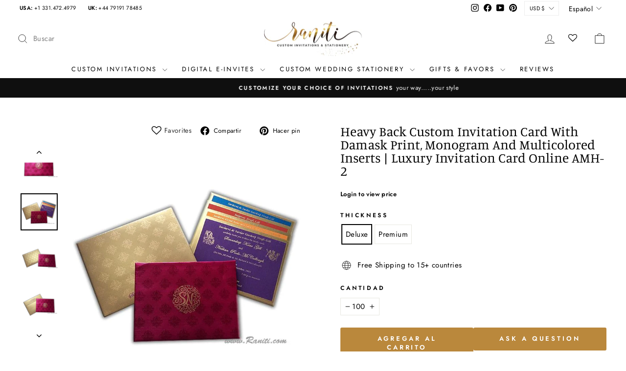

--- FILE ---
content_type: text/html; charset=utf-8
request_url: https://www.google.com/recaptcha/api2/anchor?ar=1&k=6Lc87w4rAAAAAG6XeS40IG9kwYFLjXvPmNdxPmZo&co=aHR0cHM6Ly9yYW5pdGkuY29tOjQ0Mw..&hl=en&v=N67nZn4AqZkNcbeMu4prBgzg&size=normal&anchor-ms=20000&execute-ms=30000&cb=ebfjgvralq29
body_size: 49247
content:
<!DOCTYPE HTML><html dir="ltr" lang="en"><head><meta http-equiv="Content-Type" content="text/html; charset=UTF-8">
<meta http-equiv="X-UA-Compatible" content="IE=edge">
<title>reCAPTCHA</title>
<style type="text/css">
/* cyrillic-ext */
@font-face {
  font-family: 'Roboto';
  font-style: normal;
  font-weight: 400;
  font-stretch: 100%;
  src: url(//fonts.gstatic.com/s/roboto/v48/KFO7CnqEu92Fr1ME7kSn66aGLdTylUAMa3GUBHMdazTgWw.woff2) format('woff2');
  unicode-range: U+0460-052F, U+1C80-1C8A, U+20B4, U+2DE0-2DFF, U+A640-A69F, U+FE2E-FE2F;
}
/* cyrillic */
@font-face {
  font-family: 'Roboto';
  font-style: normal;
  font-weight: 400;
  font-stretch: 100%;
  src: url(//fonts.gstatic.com/s/roboto/v48/KFO7CnqEu92Fr1ME7kSn66aGLdTylUAMa3iUBHMdazTgWw.woff2) format('woff2');
  unicode-range: U+0301, U+0400-045F, U+0490-0491, U+04B0-04B1, U+2116;
}
/* greek-ext */
@font-face {
  font-family: 'Roboto';
  font-style: normal;
  font-weight: 400;
  font-stretch: 100%;
  src: url(//fonts.gstatic.com/s/roboto/v48/KFO7CnqEu92Fr1ME7kSn66aGLdTylUAMa3CUBHMdazTgWw.woff2) format('woff2');
  unicode-range: U+1F00-1FFF;
}
/* greek */
@font-face {
  font-family: 'Roboto';
  font-style: normal;
  font-weight: 400;
  font-stretch: 100%;
  src: url(//fonts.gstatic.com/s/roboto/v48/KFO7CnqEu92Fr1ME7kSn66aGLdTylUAMa3-UBHMdazTgWw.woff2) format('woff2');
  unicode-range: U+0370-0377, U+037A-037F, U+0384-038A, U+038C, U+038E-03A1, U+03A3-03FF;
}
/* math */
@font-face {
  font-family: 'Roboto';
  font-style: normal;
  font-weight: 400;
  font-stretch: 100%;
  src: url(//fonts.gstatic.com/s/roboto/v48/KFO7CnqEu92Fr1ME7kSn66aGLdTylUAMawCUBHMdazTgWw.woff2) format('woff2');
  unicode-range: U+0302-0303, U+0305, U+0307-0308, U+0310, U+0312, U+0315, U+031A, U+0326-0327, U+032C, U+032F-0330, U+0332-0333, U+0338, U+033A, U+0346, U+034D, U+0391-03A1, U+03A3-03A9, U+03B1-03C9, U+03D1, U+03D5-03D6, U+03F0-03F1, U+03F4-03F5, U+2016-2017, U+2034-2038, U+203C, U+2040, U+2043, U+2047, U+2050, U+2057, U+205F, U+2070-2071, U+2074-208E, U+2090-209C, U+20D0-20DC, U+20E1, U+20E5-20EF, U+2100-2112, U+2114-2115, U+2117-2121, U+2123-214F, U+2190, U+2192, U+2194-21AE, U+21B0-21E5, U+21F1-21F2, U+21F4-2211, U+2213-2214, U+2216-22FF, U+2308-230B, U+2310, U+2319, U+231C-2321, U+2336-237A, U+237C, U+2395, U+239B-23B7, U+23D0, U+23DC-23E1, U+2474-2475, U+25AF, U+25B3, U+25B7, U+25BD, U+25C1, U+25CA, U+25CC, U+25FB, U+266D-266F, U+27C0-27FF, U+2900-2AFF, U+2B0E-2B11, U+2B30-2B4C, U+2BFE, U+3030, U+FF5B, U+FF5D, U+1D400-1D7FF, U+1EE00-1EEFF;
}
/* symbols */
@font-face {
  font-family: 'Roboto';
  font-style: normal;
  font-weight: 400;
  font-stretch: 100%;
  src: url(//fonts.gstatic.com/s/roboto/v48/KFO7CnqEu92Fr1ME7kSn66aGLdTylUAMaxKUBHMdazTgWw.woff2) format('woff2');
  unicode-range: U+0001-000C, U+000E-001F, U+007F-009F, U+20DD-20E0, U+20E2-20E4, U+2150-218F, U+2190, U+2192, U+2194-2199, U+21AF, U+21E6-21F0, U+21F3, U+2218-2219, U+2299, U+22C4-22C6, U+2300-243F, U+2440-244A, U+2460-24FF, U+25A0-27BF, U+2800-28FF, U+2921-2922, U+2981, U+29BF, U+29EB, U+2B00-2BFF, U+4DC0-4DFF, U+FFF9-FFFB, U+10140-1018E, U+10190-1019C, U+101A0, U+101D0-101FD, U+102E0-102FB, U+10E60-10E7E, U+1D2C0-1D2D3, U+1D2E0-1D37F, U+1F000-1F0FF, U+1F100-1F1AD, U+1F1E6-1F1FF, U+1F30D-1F30F, U+1F315, U+1F31C, U+1F31E, U+1F320-1F32C, U+1F336, U+1F378, U+1F37D, U+1F382, U+1F393-1F39F, U+1F3A7-1F3A8, U+1F3AC-1F3AF, U+1F3C2, U+1F3C4-1F3C6, U+1F3CA-1F3CE, U+1F3D4-1F3E0, U+1F3ED, U+1F3F1-1F3F3, U+1F3F5-1F3F7, U+1F408, U+1F415, U+1F41F, U+1F426, U+1F43F, U+1F441-1F442, U+1F444, U+1F446-1F449, U+1F44C-1F44E, U+1F453, U+1F46A, U+1F47D, U+1F4A3, U+1F4B0, U+1F4B3, U+1F4B9, U+1F4BB, U+1F4BF, U+1F4C8-1F4CB, U+1F4D6, U+1F4DA, U+1F4DF, U+1F4E3-1F4E6, U+1F4EA-1F4ED, U+1F4F7, U+1F4F9-1F4FB, U+1F4FD-1F4FE, U+1F503, U+1F507-1F50B, U+1F50D, U+1F512-1F513, U+1F53E-1F54A, U+1F54F-1F5FA, U+1F610, U+1F650-1F67F, U+1F687, U+1F68D, U+1F691, U+1F694, U+1F698, U+1F6AD, U+1F6B2, U+1F6B9-1F6BA, U+1F6BC, U+1F6C6-1F6CF, U+1F6D3-1F6D7, U+1F6E0-1F6EA, U+1F6F0-1F6F3, U+1F6F7-1F6FC, U+1F700-1F7FF, U+1F800-1F80B, U+1F810-1F847, U+1F850-1F859, U+1F860-1F887, U+1F890-1F8AD, U+1F8B0-1F8BB, U+1F8C0-1F8C1, U+1F900-1F90B, U+1F93B, U+1F946, U+1F984, U+1F996, U+1F9E9, U+1FA00-1FA6F, U+1FA70-1FA7C, U+1FA80-1FA89, U+1FA8F-1FAC6, U+1FACE-1FADC, U+1FADF-1FAE9, U+1FAF0-1FAF8, U+1FB00-1FBFF;
}
/* vietnamese */
@font-face {
  font-family: 'Roboto';
  font-style: normal;
  font-weight: 400;
  font-stretch: 100%;
  src: url(//fonts.gstatic.com/s/roboto/v48/KFO7CnqEu92Fr1ME7kSn66aGLdTylUAMa3OUBHMdazTgWw.woff2) format('woff2');
  unicode-range: U+0102-0103, U+0110-0111, U+0128-0129, U+0168-0169, U+01A0-01A1, U+01AF-01B0, U+0300-0301, U+0303-0304, U+0308-0309, U+0323, U+0329, U+1EA0-1EF9, U+20AB;
}
/* latin-ext */
@font-face {
  font-family: 'Roboto';
  font-style: normal;
  font-weight: 400;
  font-stretch: 100%;
  src: url(//fonts.gstatic.com/s/roboto/v48/KFO7CnqEu92Fr1ME7kSn66aGLdTylUAMa3KUBHMdazTgWw.woff2) format('woff2');
  unicode-range: U+0100-02BA, U+02BD-02C5, U+02C7-02CC, U+02CE-02D7, U+02DD-02FF, U+0304, U+0308, U+0329, U+1D00-1DBF, U+1E00-1E9F, U+1EF2-1EFF, U+2020, U+20A0-20AB, U+20AD-20C0, U+2113, U+2C60-2C7F, U+A720-A7FF;
}
/* latin */
@font-face {
  font-family: 'Roboto';
  font-style: normal;
  font-weight: 400;
  font-stretch: 100%;
  src: url(//fonts.gstatic.com/s/roboto/v48/KFO7CnqEu92Fr1ME7kSn66aGLdTylUAMa3yUBHMdazQ.woff2) format('woff2');
  unicode-range: U+0000-00FF, U+0131, U+0152-0153, U+02BB-02BC, U+02C6, U+02DA, U+02DC, U+0304, U+0308, U+0329, U+2000-206F, U+20AC, U+2122, U+2191, U+2193, U+2212, U+2215, U+FEFF, U+FFFD;
}
/* cyrillic-ext */
@font-face {
  font-family: 'Roboto';
  font-style: normal;
  font-weight: 500;
  font-stretch: 100%;
  src: url(//fonts.gstatic.com/s/roboto/v48/KFO7CnqEu92Fr1ME7kSn66aGLdTylUAMa3GUBHMdazTgWw.woff2) format('woff2');
  unicode-range: U+0460-052F, U+1C80-1C8A, U+20B4, U+2DE0-2DFF, U+A640-A69F, U+FE2E-FE2F;
}
/* cyrillic */
@font-face {
  font-family: 'Roboto';
  font-style: normal;
  font-weight: 500;
  font-stretch: 100%;
  src: url(//fonts.gstatic.com/s/roboto/v48/KFO7CnqEu92Fr1ME7kSn66aGLdTylUAMa3iUBHMdazTgWw.woff2) format('woff2');
  unicode-range: U+0301, U+0400-045F, U+0490-0491, U+04B0-04B1, U+2116;
}
/* greek-ext */
@font-face {
  font-family: 'Roboto';
  font-style: normal;
  font-weight: 500;
  font-stretch: 100%;
  src: url(//fonts.gstatic.com/s/roboto/v48/KFO7CnqEu92Fr1ME7kSn66aGLdTylUAMa3CUBHMdazTgWw.woff2) format('woff2');
  unicode-range: U+1F00-1FFF;
}
/* greek */
@font-face {
  font-family: 'Roboto';
  font-style: normal;
  font-weight: 500;
  font-stretch: 100%;
  src: url(//fonts.gstatic.com/s/roboto/v48/KFO7CnqEu92Fr1ME7kSn66aGLdTylUAMa3-UBHMdazTgWw.woff2) format('woff2');
  unicode-range: U+0370-0377, U+037A-037F, U+0384-038A, U+038C, U+038E-03A1, U+03A3-03FF;
}
/* math */
@font-face {
  font-family: 'Roboto';
  font-style: normal;
  font-weight: 500;
  font-stretch: 100%;
  src: url(//fonts.gstatic.com/s/roboto/v48/KFO7CnqEu92Fr1ME7kSn66aGLdTylUAMawCUBHMdazTgWw.woff2) format('woff2');
  unicode-range: U+0302-0303, U+0305, U+0307-0308, U+0310, U+0312, U+0315, U+031A, U+0326-0327, U+032C, U+032F-0330, U+0332-0333, U+0338, U+033A, U+0346, U+034D, U+0391-03A1, U+03A3-03A9, U+03B1-03C9, U+03D1, U+03D5-03D6, U+03F0-03F1, U+03F4-03F5, U+2016-2017, U+2034-2038, U+203C, U+2040, U+2043, U+2047, U+2050, U+2057, U+205F, U+2070-2071, U+2074-208E, U+2090-209C, U+20D0-20DC, U+20E1, U+20E5-20EF, U+2100-2112, U+2114-2115, U+2117-2121, U+2123-214F, U+2190, U+2192, U+2194-21AE, U+21B0-21E5, U+21F1-21F2, U+21F4-2211, U+2213-2214, U+2216-22FF, U+2308-230B, U+2310, U+2319, U+231C-2321, U+2336-237A, U+237C, U+2395, U+239B-23B7, U+23D0, U+23DC-23E1, U+2474-2475, U+25AF, U+25B3, U+25B7, U+25BD, U+25C1, U+25CA, U+25CC, U+25FB, U+266D-266F, U+27C0-27FF, U+2900-2AFF, U+2B0E-2B11, U+2B30-2B4C, U+2BFE, U+3030, U+FF5B, U+FF5D, U+1D400-1D7FF, U+1EE00-1EEFF;
}
/* symbols */
@font-face {
  font-family: 'Roboto';
  font-style: normal;
  font-weight: 500;
  font-stretch: 100%;
  src: url(//fonts.gstatic.com/s/roboto/v48/KFO7CnqEu92Fr1ME7kSn66aGLdTylUAMaxKUBHMdazTgWw.woff2) format('woff2');
  unicode-range: U+0001-000C, U+000E-001F, U+007F-009F, U+20DD-20E0, U+20E2-20E4, U+2150-218F, U+2190, U+2192, U+2194-2199, U+21AF, U+21E6-21F0, U+21F3, U+2218-2219, U+2299, U+22C4-22C6, U+2300-243F, U+2440-244A, U+2460-24FF, U+25A0-27BF, U+2800-28FF, U+2921-2922, U+2981, U+29BF, U+29EB, U+2B00-2BFF, U+4DC0-4DFF, U+FFF9-FFFB, U+10140-1018E, U+10190-1019C, U+101A0, U+101D0-101FD, U+102E0-102FB, U+10E60-10E7E, U+1D2C0-1D2D3, U+1D2E0-1D37F, U+1F000-1F0FF, U+1F100-1F1AD, U+1F1E6-1F1FF, U+1F30D-1F30F, U+1F315, U+1F31C, U+1F31E, U+1F320-1F32C, U+1F336, U+1F378, U+1F37D, U+1F382, U+1F393-1F39F, U+1F3A7-1F3A8, U+1F3AC-1F3AF, U+1F3C2, U+1F3C4-1F3C6, U+1F3CA-1F3CE, U+1F3D4-1F3E0, U+1F3ED, U+1F3F1-1F3F3, U+1F3F5-1F3F7, U+1F408, U+1F415, U+1F41F, U+1F426, U+1F43F, U+1F441-1F442, U+1F444, U+1F446-1F449, U+1F44C-1F44E, U+1F453, U+1F46A, U+1F47D, U+1F4A3, U+1F4B0, U+1F4B3, U+1F4B9, U+1F4BB, U+1F4BF, U+1F4C8-1F4CB, U+1F4D6, U+1F4DA, U+1F4DF, U+1F4E3-1F4E6, U+1F4EA-1F4ED, U+1F4F7, U+1F4F9-1F4FB, U+1F4FD-1F4FE, U+1F503, U+1F507-1F50B, U+1F50D, U+1F512-1F513, U+1F53E-1F54A, U+1F54F-1F5FA, U+1F610, U+1F650-1F67F, U+1F687, U+1F68D, U+1F691, U+1F694, U+1F698, U+1F6AD, U+1F6B2, U+1F6B9-1F6BA, U+1F6BC, U+1F6C6-1F6CF, U+1F6D3-1F6D7, U+1F6E0-1F6EA, U+1F6F0-1F6F3, U+1F6F7-1F6FC, U+1F700-1F7FF, U+1F800-1F80B, U+1F810-1F847, U+1F850-1F859, U+1F860-1F887, U+1F890-1F8AD, U+1F8B0-1F8BB, U+1F8C0-1F8C1, U+1F900-1F90B, U+1F93B, U+1F946, U+1F984, U+1F996, U+1F9E9, U+1FA00-1FA6F, U+1FA70-1FA7C, U+1FA80-1FA89, U+1FA8F-1FAC6, U+1FACE-1FADC, U+1FADF-1FAE9, U+1FAF0-1FAF8, U+1FB00-1FBFF;
}
/* vietnamese */
@font-face {
  font-family: 'Roboto';
  font-style: normal;
  font-weight: 500;
  font-stretch: 100%;
  src: url(//fonts.gstatic.com/s/roboto/v48/KFO7CnqEu92Fr1ME7kSn66aGLdTylUAMa3OUBHMdazTgWw.woff2) format('woff2');
  unicode-range: U+0102-0103, U+0110-0111, U+0128-0129, U+0168-0169, U+01A0-01A1, U+01AF-01B0, U+0300-0301, U+0303-0304, U+0308-0309, U+0323, U+0329, U+1EA0-1EF9, U+20AB;
}
/* latin-ext */
@font-face {
  font-family: 'Roboto';
  font-style: normal;
  font-weight: 500;
  font-stretch: 100%;
  src: url(//fonts.gstatic.com/s/roboto/v48/KFO7CnqEu92Fr1ME7kSn66aGLdTylUAMa3KUBHMdazTgWw.woff2) format('woff2');
  unicode-range: U+0100-02BA, U+02BD-02C5, U+02C7-02CC, U+02CE-02D7, U+02DD-02FF, U+0304, U+0308, U+0329, U+1D00-1DBF, U+1E00-1E9F, U+1EF2-1EFF, U+2020, U+20A0-20AB, U+20AD-20C0, U+2113, U+2C60-2C7F, U+A720-A7FF;
}
/* latin */
@font-face {
  font-family: 'Roboto';
  font-style: normal;
  font-weight: 500;
  font-stretch: 100%;
  src: url(//fonts.gstatic.com/s/roboto/v48/KFO7CnqEu92Fr1ME7kSn66aGLdTylUAMa3yUBHMdazQ.woff2) format('woff2');
  unicode-range: U+0000-00FF, U+0131, U+0152-0153, U+02BB-02BC, U+02C6, U+02DA, U+02DC, U+0304, U+0308, U+0329, U+2000-206F, U+20AC, U+2122, U+2191, U+2193, U+2212, U+2215, U+FEFF, U+FFFD;
}
/* cyrillic-ext */
@font-face {
  font-family: 'Roboto';
  font-style: normal;
  font-weight: 900;
  font-stretch: 100%;
  src: url(//fonts.gstatic.com/s/roboto/v48/KFO7CnqEu92Fr1ME7kSn66aGLdTylUAMa3GUBHMdazTgWw.woff2) format('woff2');
  unicode-range: U+0460-052F, U+1C80-1C8A, U+20B4, U+2DE0-2DFF, U+A640-A69F, U+FE2E-FE2F;
}
/* cyrillic */
@font-face {
  font-family: 'Roboto';
  font-style: normal;
  font-weight: 900;
  font-stretch: 100%;
  src: url(//fonts.gstatic.com/s/roboto/v48/KFO7CnqEu92Fr1ME7kSn66aGLdTylUAMa3iUBHMdazTgWw.woff2) format('woff2');
  unicode-range: U+0301, U+0400-045F, U+0490-0491, U+04B0-04B1, U+2116;
}
/* greek-ext */
@font-face {
  font-family: 'Roboto';
  font-style: normal;
  font-weight: 900;
  font-stretch: 100%;
  src: url(//fonts.gstatic.com/s/roboto/v48/KFO7CnqEu92Fr1ME7kSn66aGLdTylUAMa3CUBHMdazTgWw.woff2) format('woff2');
  unicode-range: U+1F00-1FFF;
}
/* greek */
@font-face {
  font-family: 'Roboto';
  font-style: normal;
  font-weight: 900;
  font-stretch: 100%;
  src: url(//fonts.gstatic.com/s/roboto/v48/KFO7CnqEu92Fr1ME7kSn66aGLdTylUAMa3-UBHMdazTgWw.woff2) format('woff2');
  unicode-range: U+0370-0377, U+037A-037F, U+0384-038A, U+038C, U+038E-03A1, U+03A3-03FF;
}
/* math */
@font-face {
  font-family: 'Roboto';
  font-style: normal;
  font-weight: 900;
  font-stretch: 100%;
  src: url(//fonts.gstatic.com/s/roboto/v48/KFO7CnqEu92Fr1ME7kSn66aGLdTylUAMawCUBHMdazTgWw.woff2) format('woff2');
  unicode-range: U+0302-0303, U+0305, U+0307-0308, U+0310, U+0312, U+0315, U+031A, U+0326-0327, U+032C, U+032F-0330, U+0332-0333, U+0338, U+033A, U+0346, U+034D, U+0391-03A1, U+03A3-03A9, U+03B1-03C9, U+03D1, U+03D5-03D6, U+03F0-03F1, U+03F4-03F5, U+2016-2017, U+2034-2038, U+203C, U+2040, U+2043, U+2047, U+2050, U+2057, U+205F, U+2070-2071, U+2074-208E, U+2090-209C, U+20D0-20DC, U+20E1, U+20E5-20EF, U+2100-2112, U+2114-2115, U+2117-2121, U+2123-214F, U+2190, U+2192, U+2194-21AE, U+21B0-21E5, U+21F1-21F2, U+21F4-2211, U+2213-2214, U+2216-22FF, U+2308-230B, U+2310, U+2319, U+231C-2321, U+2336-237A, U+237C, U+2395, U+239B-23B7, U+23D0, U+23DC-23E1, U+2474-2475, U+25AF, U+25B3, U+25B7, U+25BD, U+25C1, U+25CA, U+25CC, U+25FB, U+266D-266F, U+27C0-27FF, U+2900-2AFF, U+2B0E-2B11, U+2B30-2B4C, U+2BFE, U+3030, U+FF5B, U+FF5D, U+1D400-1D7FF, U+1EE00-1EEFF;
}
/* symbols */
@font-face {
  font-family: 'Roboto';
  font-style: normal;
  font-weight: 900;
  font-stretch: 100%;
  src: url(//fonts.gstatic.com/s/roboto/v48/KFO7CnqEu92Fr1ME7kSn66aGLdTylUAMaxKUBHMdazTgWw.woff2) format('woff2');
  unicode-range: U+0001-000C, U+000E-001F, U+007F-009F, U+20DD-20E0, U+20E2-20E4, U+2150-218F, U+2190, U+2192, U+2194-2199, U+21AF, U+21E6-21F0, U+21F3, U+2218-2219, U+2299, U+22C4-22C6, U+2300-243F, U+2440-244A, U+2460-24FF, U+25A0-27BF, U+2800-28FF, U+2921-2922, U+2981, U+29BF, U+29EB, U+2B00-2BFF, U+4DC0-4DFF, U+FFF9-FFFB, U+10140-1018E, U+10190-1019C, U+101A0, U+101D0-101FD, U+102E0-102FB, U+10E60-10E7E, U+1D2C0-1D2D3, U+1D2E0-1D37F, U+1F000-1F0FF, U+1F100-1F1AD, U+1F1E6-1F1FF, U+1F30D-1F30F, U+1F315, U+1F31C, U+1F31E, U+1F320-1F32C, U+1F336, U+1F378, U+1F37D, U+1F382, U+1F393-1F39F, U+1F3A7-1F3A8, U+1F3AC-1F3AF, U+1F3C2, U+1F3C4-1F3C6, U+1F3CA-1F3CE, U+1F3D4-1F3E0, U+1F3ED, U+1F3F1-1F3F3, U+1F3F5-1F3F7, U+1F408, U+1F415, U+1F41F, U+1F426, U+1F43F, U+1F441-1F442, U+1F444, U+1F446-1F449, U+1F44C-1F44E, U+1F453, U+1F46A, U+1F47D, U+1F4A3, U+1F4B0, U+1F4B3, U+1F4B9, U+1F4BB, U+1F4BF, U+1F4C8-1F4CB, U+1F4D6, U+1F4DA, U+1F4DF, U+1F4E3-1F4E6, U+1F4EA-1F4ED, U+1F4F7, U+1F4F9-1F4FB, U+1F4FD-1F4FE, U+1F503, U+1F507-1F50B, U+1F50D, U+1F512-1F513, U+1F53E-1F54A, U+1F54F-1F5FA, U+1F610, U+1F650-1F67F, U+1F687, U+1F68D, U+1F691, U+1F694, U+1F698, U+1F6AD, U+1F6B2, U+1F6B9-1F6BA, U+1F6BC, U+1F6C6-1F6CF, U+1F6D3-1F6D7, U+1F6E0-1F6EA, U+1F6F0-1F6F3, U+1F6F7-1F6FC, U+1F700-1F7FF, U+1F800-1F80B, U+1F810-1F847, U+1F850-1F859, U+1F860-1F887, U+1F890-1F8AD, U+1F8B0-1F8BB, U+1F8C0-1F8C1, U+1F900-1F90B, U+1F93B, U+1F946, U+1F984, U+1F996, U+1F9E9, U+1FA00-1FA6F, U+1FA70-1FA7C, U+1FA80-1FA89, U+1FA8F-1FAC6, U+1FACE-1FADC, U+1FADF-1FAE9, U+1FAF0-1FAF8, U+1FB00-1FBFF;
}
/* vietnamese */
@font-face {
  font-family: 'Roboto';
  font-style: normal;
  font-weight: 900;
  font-stretch: 100%;
  src: url(//fonts.gstatic.com/s/roboto/v48/KFO7CnqEu92Fr1ME7kSn66aGLdTylUAMa3OUBHMdazTgWw.woff2) format('woff2');
  unicode-range: U+0102-0103, U+0110-0111, U+0128-0129, U+0168-0169, U+01A0-01A1, U+01AF-01B0, U+0300-0301, U+0303-0304, U+0308-0309, U+0323, U+0329, U+1EA0-1EF9, U+20AB;
}
/* latin-ext */
@font-face {
  font-family: 'Roboto';
  font-style: normal;
  font-weight: 900;
  font-stretch: 100%;
  src: url(//fonts.gstatic.com/s/roboto/v48/KFO7CnqEu92Fr1ME7kSn66aGLdTylUAMa3KUBHMdazTgWw.woff2) format('woff2');
  unicode-range: U+0100-02BA, U+02BD-02C5, U+02C7-02CC, U+02CE-02D7, U+02DD-02FF, U+0304, U+0308, U+0329, U+1D00-1DBF, U+1E00-1E9F, U+1EF2-1EFF, U+2020, U+20A0-20AB, U+20AD-20C0, U+2113, U+2C60-2C7F, U+A720-A7FF;
}
/* latin */
@font-face {
  font-family: 'Roboto';
  font-style: normal;
  font-weight: 900;
  font-stretch: 100%;
  src: url(//fonts.gstatic.com/s/roboto/v48/KFO7CnqEu92Fr1ME7kSn66aGLdTylUAMa3yUBHMdazQ.woff2) format('woff2');
  unicode-range: U+0000-00FF, U+0131, U+0152-0153, U+02BB-02BC, U+02C6, U+02DA, U+02DC, U+0304, U+0308, U+0329, U+2000-206F, U+20AC, U+2122, U+2191, U+2193, U+2212, U+2215, U+FEFF, U+FFFD;
}

</style>
<link rel="stylesheet" type="text/css" href="https://www.gstatic.com/recaptcha/releases/N67nZn4AqZkNcbeMu4prBgzg/styles__ltr.css">
<script nonce="1kqw_dbyxu0_1aIjf6uJEQ" type="text/javascript">window['__recaptcha_api'] = 'https://www.google.com/recaptcha/api2/';</script>
<script type="text/javascript" src="https://www.gstatic.com/recaptcha/releases/N67nZn4AqZkNcbeMu4prBgzg/recaptcha__en.js" nonce="1kqw_dbyxu0_1aIjf6uJEQ">
      
    </script></head>
<body><div id="rc-anchor-alert" class="rc-anchor-alert"></div>
<input type="hidden" id="recaptcha-token" value="[base64]">
<script type="text/javascript" nonce="1kqw_dbyxu0_1aIjf6uJEQ">
      recaptcha.anchor.Main.init("[\x22ainput\x22,[\x22bgdata\x22,\x22\x22,\[base64]/[base64]/[base64]/[base64]/[base64]/UltsKytdPUU6KEU8MjA0OD9SW2wrK109RT4+NnwxOTI6KChFJjY0NTEyKT09NTUyOTYmJk0rMTxjLmxlbmd0aCYmKGMuY2hhckNvZGVBdChNKzEpJjY0NTEyKT09NTYzMjA/[base64]/[base64]/[base64]/[base64]/[base64]/[base64]/[base64]\x22,\[base64]\x22,\x22YMOcQcOYwq5ISAvDlsKNOMOMDMO/wpHDvMK1wqLDqmPCvmYFMsOWY33DtsKAwpcUwoDCpMKOwrnCtywrw5gQwofCglrDixZvBydIB8OOw4jDrsOtGcKBQcOmVMOeViJAUSRDH8K9woJrXCjDpsKKwrjCtl4lw7fConJyNMKsTAbDicKQw6zDvsO8WTxJD8KAUWvCqQM9w5LCgcKDCcOQw4zDoQ/CkAzDr1DDgh7Cu8Ozw4fDpcKuw4gtwr7Dh0TDs8KmLj5hw6MOwr/DvMO0wq3CjMOmwpVowpLDmsK/J2rCrX/Cm25oD8O9VMOwBWxeGRbDm1MTw6c9wp3DjVYCwrUxw4tqPznDrsKhwo/DmcOQQ8ObAcOKflTDvk7ClkbCisKRJF7Cp8KGHz0HwoXCs1HChcK1wpPDsyLCkiwHwpZARMOIfkkxwqY8IyrCisKhw79tw7UxYiHDumJ4wpwIwpjDtGXDnMKCw4ZdGyTDtzbCrcKYEMKXw4J2w7kVNcOXw6XCimjDpQLDocO2dMOeREXDsgcmBcORJwAmw7zCqsOxbR/DrcKew5VAXCLDocKjw6DDi8OCw5RMEmvCgRfCiMKbBiFAK8ONA8K0w4HCksKsFlkZwp0Jw7TCrMOTe8KHdsK5wqIFfBvDvWg/[base64]/DnsOsPsKhw6txQmbCrToKWMOjw4rCvMKLw4nCqsKHwq3ClMOzNhzCgsKnbcKywo/CmQZPK8Oew5rCk8KYwqXCokvCusO7DCZ0TMOYG8Kraj5iXsOIOg/CtMKfEgQiw7UfckB4wp/CicOuw5DDssOMYwtfwrIGwpwjw5TDlT8xwpANwrnCusObfsK5w4zChGvDgcOyFDUzV8K2w7nChnwySQ7Ch1TDmx5mw4zDssKOYj/Dkj06IMOcwprDvHfDjcOSwqFLwotUKB8yI1sNwpDCnsK/woR3KDPDijfDqMOCw5TDiiPDrMO+CBvDjMOzKMKbY8KqworCnybCh8KKw4/[base64]/DisKGLzYZwobDhsOywrXCgjTCusOtFyJWwplRZCM7wp7DijsNw6BgwoknZMK1RVUPwoBiHcKLw58hFMKGwqbDpcOEwogcw7XCjsOKGMKFw7TCpcOOFcOCYMK7w7Y0wp/DrBFFJWTCmQsoBETDmsK/wrnDssOowqvCrcOpwq/Cp3ROw5/DmsOUw6LCrQkdG8OuTgA+QxfDqhrDu2rCscKYV8OjNTMqLMKew69ddcKmNcKvwpIjAcKIwpjCtcO6wpV/Ay06I359wp3DshBZQcKkewrDqsONR1XDgQLCm8OvwqUEw7fDk8K7wrADasKPwr0JwovCnlXCqMOEwpE0Z8OeQyrDh8OFeQBKwqd7GW3DjcKww7nDkcOQwrANesK7JiIqw75Swrtpw5nDvHEFM8Odw4HDusO6w7/CusKbwpXDiQITwqPChcOuw7d5E8K4wotlw6LDnXrCgsOhwrXCq3dtw4xDwrvCnx3Ct8KgwpZjecO8wpjDjsOtcxrDlEYcwoTChGoAV8OuwqoJGEzDhMKAeHPCtcOkXcK6FsONPMKjJ3rCgcOAwoLCkcKXw4/CpTdzw5Nnw45JwoQUV8KLwqopOGHCu8Oaaj/CmRwjBw0wVRHDo8KJw4DCm8OXwrXCrQjDmBV5YSrCh3woNsKbw5rCjcOywpDDo8OBDMO+WnbDhMK8w5I3w49kCcO3CsOGVcO4wpxrARNsUMKaH8OMwqfChU1mG3fDtsOvETZIccKFUcOVKgl/BcKowo95w5JiEWHCmW06wpTDtRhBVAhrw5HDksKdwqsCIkDDhMORwo0HfCB7w4ckw6lfK8K1aQTCosO7wq7CvTwMJMOmwoYgwqM9dMK9MMO0woxKKHkhJMK0wrbCpgrCqSgBwqF/w7zCgMKsw5pOS23CvkNPw6Avwp/DiMKOeWg/wpfCmUUnKioiw6LDrcKgRMOdw47DjsOKwr3DncKywowVwrd/[base64]/[base64]/wqRswqgQwoDCo2jDhMO7eXvDnlcoNDPDlsO4w6vCnMOFY39dwofDtcKswo49w60/w7YEITXDrxbDgcKKw7zDlsKFw6gswqvCv1nCuldlw7nCscKjbGlfw7AfwrXCk0EtXMORXcO7dcOwQMKqwpHCpHrDtcODw7DDr3M8JMK5OMOdBWjDsw8hOMKydMOnw6PDriAFWxzDj8KYwoHDvMKEwrw6DADDvyvCj2kAJQpTwodMR8Oow6jDtMKJwr/CncOVw4LDqsK6M8KWw6I/[base64]/Dr3fCpwbCshJHw6nCkhcZH8KdBCvDpMObX8Kmw5/CtWklYcKjZWXCn3/[base64]/CrsOaNsOBOCrCqD7CnEDCkj41w7YawqTCrwdBfsOaVsKrbMKow6tUN0UTDBnDqMOVZTkfwrnCgErCszjCkcOJYsObw7IxwqFiwosmw7vCmCLCniRJZR8rQ3XCmSbCrzTDlQJAEMOkwoN3w5HDtl/DkcKvwr/CqcKWfFXChMKpw6UgwrbCrcK+wq0XV8KZQ8O6woLChMOzwohFw7gAKsKXwobCnMKYKMKVw613NsKTwop+ZRDDrC7Dg8OVccOrQsKKwq/[base64]/[base64]/[base64]/[base64]/ChFthfsOGaMKjCEoOwptyw5XDk8OjeMOYw5EWwoMjW8KbwoAcUzI7NcKMPsK8w5bDh8ORO8OhXGnDuGRfO34uATUqw6jCv8OLTMK8J8O+w7DDkRrCuEzCkQZcwoVhwrLDpGEbGyg/YMO+S0Z5w5TCjgDCqsKPw6l8wqvCqcKhw5zCg8Kqw71/wr/ChlAOw4nCosKkw7HCtsO/w5jDsx4rwp9tw4bDqMOswozCk2PCkcOGwrFqGyABMkDDtH1jIg/DkDvDrQxjV8KqwqzDsELDn1tIEMKhw4JRLMKmAyLCnMKpwqQ3AcOuIijCgcKqwrvDpMO0wqHCkyrCrEgWDiEDw77DucOKG8KKcGgGcMOvw7Z6woHClcOVwo3Ct8KWwp/DrsOKPVnChwUawo0VwofDkcKoR0bCgwUQw7cMw4TDj8Kbw5/[base64]/DrcOpwplpwq/DkMK3I3rCthYuIHjCtsOXw6bDj8O8wqVxbsK8e8KdwolJOhYPIsKVwqYtwoVaD2FnHTBTIMOawohcJFEfVWnCg8K4HsO6woXDuGjDjMKQQDLDozjConIISMOOw6AVw4fCssKWwplSw5FSw68SEkogIU8LKHHClsKJdMKdfgMjA8OYw78jW8Kswq0/ccKOEn9DwqVzVsOPwpnCn8KsSS8pw4l+w6nDnEjCosKqw4E9HRTDpsOgw4nClS03ecKbw77CjRDDm8Kxwoo/wpFYZ07CqsK2wovDtn3CmcKeXcOqEhNswpnCiiIQTA8ZwpF8w7zCiMOywqXDgsO8w6PCtULDhsKjw6ghwp5Tw7tIQcKsw6PCph/CsEvCk0BYJcOiasKIe1tiw5pIU8Kbwq8xwokdfsKcw5hBw6F+BsK9wr53DMKvGsK0w6pLwoJgOcOcw5xONghWUU9Yw4QRLRbDqHBfwqHDhEHCiMOBZh/Cm8OXwobDtMORw4cmwqZAeQ8kInZsB8K5wrwIb0lRwqAtVMOzwprDpMO4NxXDj8KdwqlAFV/Drxg3wrcmwp1YG8OEwoLCjjVJQcKYw5Nuw6PDvWbDjMOcG8KCQMOdIWDCpBbCj8OUw63DjjEtdMOmw6fCh8OjC1jDp8OkwqEQwojDg8K5DcOMw73Dj8KQwrrCo8Ouw6jCu8ORdMOZw7DDpXVQMlTCncKIw4rDt8O3DDk/KMKTeUQcwqAuw6PDjsORwo7Ct0nCi0QJw71Ld8OJLsO6csKtwrUWw5DCpG8uw69tw4rCnsKLwrkQw4RIw7XDvsKfcms9wrw1b8KFXMKtJ8OQQibCjhY5ecOXwrrCosObwoIZwoo3wp5mwrphwqNERlrDil1oTTrCssKdw4wvG8O2wqoSw7DCuCbCpApmw5fCscK/wrsOw6EjC8OSwrsABU1uQcKLTA/Dvz7CmcOxwrpCwoJpwpPCuUzCuBkuXlJYJsOvw6fCvcOGwrpeZmcww4gSBFfCmlYTfiJEwo0SwpQQCMKqY8K6P3zDrsKjc8OLX8KRZHfCmmNzH0UWwq8Ow7E+FVoIAXEkwrnCnMOZPcOvw4nDrsOfLcKLwrzCn29cPMKOw6A6woZyaVHDhH/CjMKSwqnCrMK1wrzDk1BLw4rDm15vwqIRY2t0TMK4c8KiFsOCwqnCgsKTwpvCocKKH0Acw69pGMO0wrTCnyg6TsOlesOmesOkwo7DlcK3w7fDiT48DcO2bMKjeFdRwqzCi8OydsKuTMKBS1Mww5bDqBYRLiQbwpbCv0/DvsKAw53ChkDCvMOVfwvCjcKiCMK1wrDCt1E+X8KIBcOkU8K4OsOrw4TCnnnDvMKsUWcAwpZGKcOoH1czBcKfLcOWwq7DjcKow4zCksOMB8Kaezx3w7vDiMKnwq9/wpbDk3fCiMONwrfCgnvCuRbDong6w5/CkhZyw4XCnE/DgEI0w7TDokfDs8O+bXPCu8KmwpFLfcKTAEAqQcKWw74/wo7DgcKvwp7DkkwFLMKnw4/[base64]/CsMONw4BURy/DtcKURMKYw4x1c8ObwoUWwrHDmMKbJsKPwoYBw48LPMO6ZFHDsMOpwoMRw4zDu8KFw7TDl8OGJQjDg8OXGhTCoUvCskbCjMKBw64tf8OkXWdELVNnP3wsw53CvAwww6zDrm/DqsOywp48w7nCtWwJCyzDjnoWS2bDrTRow7QCDDLCvMOxwq7CtCoIw5dlw73DvMKTwoLCtlrCr8OLwqYYw6bCpcOibcKMKxYXw70yGMKeJcKvWnBYKMOnwqHDrzHCmVIQw5sSCMKVw7DCmcO/w59DRcOKw4zCgF7CoF8aQWFDw6F7CjnCr8Knw6cTGR59VQQtwpRQw7YwA8KEDylHwp49w6BgeWDDuMOjwrFDw53ChGdZWcO4d3k8X8OMw4zCvcOmfMKMXcONacKLw5suPkB7wqdSEk/ClhbCvMKmw4I2wp01w7t6L0jDtcKGUw8hwrrDocKdwqEOwpzDj8OFw7UWdxwEw7QGwozCscKbKcOXwoU1ccKpw4lIJMOkwptLMW3CrGbCuGTCvsK9TsO7w5TCijc8w6MSw5AtwrNewq5aw5Y/[base64]/w65CX14fwqQ8WUzCuMOrYsKawrk5KMK5w64tworCjsKEw5/[base64]/CgcKjw6dnw7LDhMKPA8KnYjLDsMOWTxDCvcOWw6zCvcKzw6UZw5DDh8KIF8OwDsKRMmHDm8O/KcKAwqoDJRpmw5/[base64]/Dr8K8RcKwwqQnw4LDm8OUw5/CpcKUK2/Dr8OnGlLDq8Kpw4HDlsKYaETChsKHcMKLwo4rwpfCv8K/QDfCvV1WX8Kdw4TChiDCpCR3T2XDssO0ZWfColTDl8OzLAc4EW/[base64]/DMOfw4TDg1bCpXdWwpwIwp3CkDvDlATCk8O+PsOwwpY/Ch3CisKoOcOZaMOMfcOPScO4M8KBw6bCt3dSw5Z1UHgkwoJ/wr8fKHUcHsKrA8OUw4rDvcK+LgnCqzpKIzjDjDLDrXbDv8OZP8KMU33CgF1hccOGwpzDocKawqEFdh8+wo06ZnnCjEo2w4xBw7dgw7vCqz/DjcOBw5zDllPDuFVbwojDlcKxVsOtF27DoMKEw6AZwrTCp3YEYsKOG8KAwo4dw6x4w6MwAsKfWTgNwrvDuMK6w7bDj1TDs8KlwpsZw5YgVkYFwrhLF2pGdsOBwp/DhQnCg8OGBsORwqBVwrDCjwBBw6jClMKWw40bMMOaYsOww6BXw6/DpMKgLcK9NwQqw5QtwpnCs8OrPMO8wrvCrcKnwq3Cr0wCNMK6wpkDKw55wrzCvkzDn2HCqcO9Vx7CiiPCksK7OWleYC08f8KYwrJJwoV/[base64]/Vn99ZsOcIsKlw4p1B8K5wp8sW2Izw7U1wqI+w4HCjwDDqcKYK3wlwosTw5cewocdw5dmOMKkTcKdbsOEwoAMw78VwpLDlkpawo1/[base64]/L8KBw4TDoMKXYMOfHcKww7YNFVcLwpPDhkPCmsKYS3bDo3fDsUITw4fCujdRfcK1wpbCijrCkD5uwpwIwqHCkRbCsibCkwXDp8K2C8Obw7djSMOiAWrDssOww4XDkk5VD8OowqrCuELCmGNNNcK7MXLDpsK1NhzCixzDvMK7KcOIwoFTOnrCkhTCpWlFw6vDtHXDt8O/w6gkSit9aghIJC4UPMKgw7smZ3TDq8ODw5XDj8O8w6zDilbDh8KBw7fDp8ONw7IIU1vDkkE9w6HDp8O+NcOkw53DjDDCmWkDwoMEwpludcOswrHCgsOiZQ1vDBDDqBp2wp/[base64]/[base64]/DmcK+cX9SJcOpCMKbXMOTwrlDw7cwCSfChHc/D8KOwo8rwpjCsyvCoVLDvBnCvsKKw5jCvsKjfBUNLMO+w4TDk8K0w6HCn8Olc0DCsm/CgsOBVsKewoJmwrfCs8Kcw51Sw6YOYi8XwqrDjsOYNMKRw6YYwo/[base64]/aCMyw74sbMOJw6Mbw61RGmVcasONwroFWGXDqMOtTsK4wroBBcKzwq02XFLCnUPCvRHDnzDDvVRtw4oNQ8OQw50Qwpotd2vCjMOTTcKww7rDkkXDvAp5wrXDhFTDu2jCiMOQw4TCli43U3LDm8ONwpA6wrckFMKAH0/Cp8KfwoDDsAJIInrDnsOAw5orEkLCg8OPwotkw6jDg8O+cSN7b8O5w7Vcwq3DgcOYesKWw6fClsKEw49hdjtAwqTCvRDCssKgw7XCqcKeJsOzwoTDrWxsw6DDsHACw4DDjnwJwpFewojDpm5rwpRiw6nDk8KeYxPCtEvCn3LDtSZFw5rCiU/DsBnCthrDosKqwpbChnITKMKawqjDhBVqwrfDiALDuA7DkcKxacKFUSzCv8Orw6zCsz3Dmx5wwoZbwoDCsMOpLsKeAcOyccOEw6tHw7lPw54yw6w/wp/[base64]/CqAFIwodIw5/[base64]/[base64]/CjBLDtcO0GcOEExQkw6fCrntgwqtDQsK+OxPDqcK7wqMOwqjCssOedsKmw6wGGsOHJsOXw5cyw5sYw4nCp8OjwqsDw6HCrsK/woPDqMKsO8K+w4AjTmFMZ8KBbnTCvH7Clz3DjMOvRWFywodDw5NQwq/DkCYcw47DocKuw7QrMsOYwpnDkjQTwp9mFUvCiWglw5xMCCRUWQ7CuyFdZmlKw5JBw7BJw7jCi8Kjw7nDozvDkzlvw5/CiGVPTR/[base64]/CujUHw5tEwoITw7/CuMKnwp9eSz9UY2oOLyPCnEfCscODwqh6w6JUF8OowpdhYBx2w55VwpbDs8O1wpFGJCHDqsKOCsKYdsO5w63Dm8OSQHnCtn4NasOGRcODwonDuUo2HHsGP8O9BMKlFcKaw5hwwrXCicOVDA/CncKKwrVqwpEUw5HDkEAMw5cmZQsXw7HCnFoaEGkcwqHDnlcPfXjDs8OheUbDisOowr4vw55JWMOZRj5LRsOvAn9fw4J+wqYCw5bDjMKuwrIVKjl2wrdhOcOiw4/[base64]/ccK3wrVIwrzCrcOww77CsGbDq8Klw79jYj3Cn8OHwr7Cr23Dk8OwwrHDtULCrMOzTMKhW0ZoRFvDr0nDrMKddcKLZ8KtZFJDdwpaw4ImwqbCo8KgIcOJLsOdw4QgT39uwpt8cg/DlE1xUnbCkD3ClMKXwpPDgcOrw7twd0PDn8KrwrLCsU0rw7ojDMKbw5HDrjXCsDhmP8OUw5gbHFV3AcO6EcOGGzzDiVDCghwewo/[base64]/CucK6EAJ/[base64]/DmB3DoUZUw5fDpSkrw4fCpF4HFcO1woVfw7LDicOlw6rCl8KmbMOew4jDlyUhw5xZw5BsGcKSOsKBwrsKTsOLwp0YwqsdYMOiw40iPxvDlsOLw5UKw6w/BsKWLMORwpLCtsOFQzVbVyLCkSzCqSbDtMKXSMOhwoPCtsOcGlESEwvCiD0JCAthF8Kcw5kcw605R0cNOcOrwq8IccOFwr1PXcO6w5gvw5rCpwHCnAlcO8O4wpDCscKcwp/[base64]/[base64]/DrjlCwrfCmXEIEmTDg8OzKmtSbQhGwodGw71rCsKOVMKBdCNZEDTDtcKWVDwBwqsvw4FEHMOJUHcWw4jDh39Fw6nCqCFCw6rDtsKlUiFkT3csLSAbwqLDqMK9wppswq3CilDCnsKxZ8KANGLCjMKGWMKaw4XCngHCocKJVcK6FTzCvmHDssKvMQfCg3/DnsK6VsKxDA8QYFRvBGjChMKdwooGwpNQBh5Nw4nCicK1w6LDjcK4woDCqWszesOtIy3ChxEZw4/CgsOkEsOCwqXDhAHDjsKMwrFOHsK/wrDDjsOmeAYJasKOw4TCnFIuWG9Fw7/DjcKWw7c2fh7CsMKwwrnDm8K8wqnCoh8Gw7VBw7DDnU/Cr8OERCwWf0Uzw51oR8Kgw61EdlbDl8KywpjCjWADF8OxBMKFw7d5w4RpPsOMHG7Do3MaUcO/[base64]/[base64]/ClRszFnN9wpHCtRHDtUrDrUN1CTFJw7fCn1/Do8KHw5t0w7ogb31Hwq1hTD0vNsOtw79iwpQyw4BEwpjDjMKWw5XCrjbDjiDDosKkQW1VWlbCtsOTwqPCtGHCuQN2YQ7Ds8OTR8O/w6h8HcKiw4vDiMOnHcOuQMKEwqsww4Ifw6Idw7DDomnCkFQ8dsKjw6Vrw5o3Ig5bwq4iw7HDisKBw63DnkdjY8KEw6TClmxNwo/[base64]/ChHADR8OHQMKEM8OJwosAf8Ozw5vCmT9RPhkjBcKmAsK8wqIWK27Cq0ssD8K+wqTDsmPCiCFjwpvCiADCgsKbwrXDjxwDA0tVH8KFwoQbHsOXwo7Dn8Knw4TCjR06wotqcl4tAsOnw6PDqGovY8Ojw6PCikY7BGTCqW0NbsO0UsKhRS/CmcK8V8KNw48BwprDrm7DkDZfYzYYEyTDssOgT17DhsKrA8KWd2pEL8OCw7duQcKPwrNGw7rChhvCgMOCNWfCv0HCrWLDpsO1w6oqPMKXwrjDjMOhN8OSw7HDqMORwo18wr/DpsOMEGsxw5bDuF0bQi3CuMOtA8OVEV4EYMKCOsKGaHttw40nJGHCoErDuw7CpcKjAsOEB8Kfw6lOTWNUw5tYF8OvUwwQUjLCmsK2w6wuDFVXwrtywpvDlz/DjMO6woLCpxAAJUo5VC5IwpZrwr8Gw7UbPcKMQsOqScOsVnoWGxnCnUZCUsK3Sz8+wqvCjlZKw7PDjxLCs3nDmcKJwpzDpsOAI8OFY8KcME3DgFnCl8OEw57Dv8KSOTvCo8OSCsKRwofDrXvDisOlTcOxOlRoZlsiVMKYwq/ChA7CvsO6K8Kjw7HCmBvCkMOnwpcmw4QLwqIcZ8OTDj3CtMKIw4fCrMKYw74cw7QOGTHCkSUFdMOBw4zCm0LDisKfR8OjaMKOw7d3w6PDmhnDs1dbRcKVQcOZD1pwG8KpfMO4wp4fasOTXSPDtcKdw5HDvMKOQE/Dm2I9Z8KALUDDsMONw4Ylw7V/CWgcS8KUNMKpw7vCg8O/w6vCj8OYwoHCilzDicKHw71AMDDCjVPCncKKcMOsw6rDpyVkw5rDry9WwpnDpljCsFEgWsOlwp8Dw6RRwoTCksOdw6/ClnhUfibDj8OAakhgYsOUw5coTF/[base64]/Dn2oxwrJbaUcUwp8Kw7txYC3Cs09ddMKAw6EPwqjCuMK2CsOyPsK8w6LDk8OuZEJQwrzDk8Kaw4VMw7DCjXbDnMOtw7Fsw48aw5nDlcKIw4ACSkLChCYIw74Cw7zDtMKHwp8MOCp6w5V8wq/Dl1fCgsK/w5l7w7lcwqAqU8KKwqvCklxPwoUdOD4Iw5rDqgvDtgBkwr4kw67CgQDCpj7DosKPw4BleMKRw5jCtxZ0ZsOkw51RwqRvesO0QsKGw70yeBs6w7trwoAeaSFgw7knw7R5wo5zw4RWADQ8ZQoZw5FFB0o7K8O9UjfCmVtWJ0tow5t4TsK/fVzDuErDml5PdG7DpcKowo19KlzClVLCkU3DoMO9fcOFZcO4wqY8KMOEY8KJw5kJwprDoDAiwrUzFcO1wp7Dv8OgGMKoc8OQOUzCmsKsGMONw41xw4UOOmAdUsKZwozCvFbDjWLDiVDDkMOTwoFJwoF2wqvCqHpLLl9ow7tPLz3CrAsFVQnCnh/Ct1NLCzgjA13CmcOfJcKFWMOcw4bCmhLDrMK1OMOGw41lfMOhQF3CsMKOBWMlEcKZEFXDhMO+WiDCr8KGw6vDrcOTUMK7PsKrK1p6MC/[base64]/Ds1bCpUzDgcKSw6TCoAnDqyDDiSfDp8KEwoPCsMO1AsKVw7EAPcO6ecKkMcOMHsK9w5g+w6UZw7fDqsK6wqhgDsK3w5/DvTp1ZsKIw7w4woopw4JuwqhuUsOQAsOeL8OIAgoPaR18WCDDnSHDmcKhJsONwrZeQyo1ZcO/[base64]/w7DCuzPDhcOPw6dHw7XCmw7CpcKeNWzDicOqHMKRKyTDnzvDu3FHw7txwotDw47CnXbDgcO7QSHCiMK0BxLDknTDiG0qw7jDui0Gw5EHw4/[base64]/wpJoWn0Nw6cPeDPDiMKow55rOQvDoRTCs8KrwqRrQ2g0w4bCvSQ7woAnBDXDqcOjw77CszRkw6JlwpfCgjbDsANnw7rCmz/DmsK4w7saT8K7wrzDhXzDkmLDicK6w6MbUUAVwo0DwqxOK8OmAMOfwrTCgSzCtEjDh8KrSyJuVcKvwofCpcO2w6DDlMKvJhAVRQDDkwTDr8K9YWoMc8KkKcOcwoHCmcOubsODwrVSPsOPwrhnDsKUw7LDt1clwo3DrMKjZcOXw5MZwqJDw5nCucOhScKZwoxjw5/DlMO5DBXDoGt2w5DCicO6GTrCpj/Du8OcfsOJfxLDjMKONMKDKlxNwrV+T8O6KCYzw5pMSyVfwqMJwp9UV8OVC8OQw65FaXDDjHfDozIYwrrDo8KKwoJTf8KOw57DnAzDqnbCk3ZEJ8KWw7fCpgDCpsOoI8KEHMK/[base64]/w5Y4PnzCm2sQU1zCoXLCvcKLW8OQL8K9wp/CpMOywrpHPMOYwoVrYk3DhsK/Ow3DvyxALR7DtMO1w6HDkcO5wpRUwo/CtsKhw5lQw7Zdw7ZCw5LCtSYVw7oxwpU/w78TesKoWsKkQMKFw7wcMcK3wrlEccO0w4IXwoNSwoU/w6LCusOsBsO8wqjCoxoOw6RSw64ZFTYowrvDr8Kcw67DliHCr8OPOsKWw6M2BMOPwppeB0DCpcOHwp7DuQHCpcKeFsKgw6DDugLCucOpwrgJwrXDuhNYESYlc8KRwqs+woDCmsK9bcOPwqDDscKiwp/ClMOSLygOesKQBcKWdlshVWvDsR50wr5KZHLDpsO7S8OUecOYwqEWwrTCr2AFw67CisKySMOeKybDlMKkwrxkXTvCk8KKY0l6woIkXcOtw5oVw6PCqwfCrQrCpBXDosOnO8KlwpnDniLDnMKlwq7DhxBZEcKYKsKFw7/Dg23DlcO0Z8K9w73CscK4ZnlvwpHCll/DnxfCtEB6W8O3V1R2NcKYw7LCicKFX3/CiAHDsCrCj8Kyw59OwpE2OcOwwqnDucOzw7d9wqBMA8ONCH9qwqoKVnzCnsOzeMOjwoTCsjsYQTXDhlHCscK2w7zCpMKUwrTDpnd9woPDj13DlMK2w55Lw7vCqTtxCcKaPMKpwrzCpMK/LxXCtEV8w6LCgMOgwpVww5PDilTDr8KgUBQaaCkxajh4ecKQw67CnmdQQMObw4McEMK6VRXCqcOewofDncODwrJFQWcaEU4WczkzUMOzw5w/VifCoMO3MMOew6o/b1HDrynCm2vClcKywqvCg1l5QmkGw4N/[base64]/w7IPw4DDtg7CgQ3CgSHDkU/CjUzCocKrPABRw4Vkw5VbF8KyNcORCSN7Z07ClQfCkgzDqFPCv2PDmMKKw4Rhw6PCo8KxMmvDqC/[base64]/CicKDw70ASiTDtsKHXAtWwpAtUl9vMsOaw4fDs8KOw79Ow4YcQi/CnAUPAcKCw7YHQMKOw51Dwp59csONwqUpDVwjwqB/NcKBw7Rmw4zCv8K8HA3DicKCY3gHwrxmwr5HZ3zDr8O3a1PDnz46LioYXAQ1wqZMRGfDhjHDjMOyPWxPV8OuZ8Kmw6ZKYA/Ck1PChGxqw6txd33DucO3wr7DoXbDt8OMccOsw4MPE397KRDDmB8BwqPDqsO4LhXDnMKnFyR4DcOew5zDjMKMw6/ChDTCs8OwdFfDncKbwp8dwqnChE7ChcOuI8K6w60CYTIQwo/Ctx5UTyXDjQ4ZbR4Mw4Ygw6/Dk8O7w6EPDhsQLTkIwrvDr2LCtEUaMcOMDiHDocOZZgjDqDfDqsKdBjhBeMKgw7TCmEV1w5jCs8OVesOow4DCrsOvw5dIwqXDp8K8UW/Cj2ZWw67DvMOBw75BXSjDosKHYMKdw4tGNsO4w4DDtMOvw4TCi8KeHsOFw4fCmcOdaA9EFy5tYzIqwqVmUAYxGiEpD8KnO8ODRG3DusOwDzkbw6/[base64]/CtcKlQ2TDocKdYDnCr0zDpC/DpAdKw6Bpw4nClCwww6bDsiYVMUzCsnUdGlbCqz0xw5PDqsO5EMOlw5XCvcK/EcOvKsKLw78mw4ViwqLDmWPCvDpMwoPCqDQdwr3CvinDh8OKEsO9e1JfGsO/KiIIwp7CpMOpw6BfGcKdVnXCsWfDkTPCh8KwFBUPbMOAw4nCkCXCtsO9w6vDs2RVTE/DksO7wqnCs8O5wpjDojdiwozCk8ObwrZNw50HwpAJF3s7w4LDksKoNBvDv8OSfCrDkW7Cl8OqNWxmwoAYwrZZw4p4w7fDvQAVw74BMMOtw4BuwrnDsSlzW8KPwrPDpMOsLMOZdQ8oK3MGdx/[base64]/[base64]/[base64]/w4w1RsK4ZH3CnB9uw64yAGNSw5vDuntaBcO7RcOvc8KOJcKPQnjChDLDn8O4TMKCBDHCj33ChsKuGcOewqRfZcK+DsKgw7fDoMKjwrJKIcOfwqHDsCLChsO+wpHDmsOmHGwWNw7Ds3zDoWwjPsKMFC/[base64]/JhPDrsK+QGLDmXwMa03Dq8O3KsK8ZMOow5VhWsKDw51pXEx5PHHCpAApQQVbw6EAY1AWYRcKDSAZw5Euw70twrMowqnClBYww7APw5VsT8Orw5cqDMK5FcKfw7VNw7YMOQ9Bw7szHsKiwpl/w5HDgV1Yw49SV8KeWD9pwp7CkMOADsO5wowrcwI/J8OaFgrDm0JYwrzCscKhP27Cj0fCv8O/[base64]/[base64]/Ci8O4w7PDu8KzZ8O2w4INw5ZQKMOOw5sVwo3ClQI/EAkBw5hjw7lrNjkqcMOswpbDkMO/w4rDg3PDsSxjd8KFR8OyZsOMw5/[base64]/DnsOsM2/[base64]/Cm03Co3QZIsOrM17CgQ8kwoZqHnXDkSTCrHXCuWDDtsOnw4LDjcOqwpLCgh/DiDfDoMKUwqlQOMOywoAsw7nCrBB4wqxfWBPDunjCm8KswqMuUW7DtQzChsK/cVfCowokIgASwrMnIcKgw4/[base64]/Cij80w5fDhcKhQHnDiFXDvMKhw4VGw5gMIMKNwpReRMOwPT/CnsKnBjvCmnfCgSF/dcOYSnfDilzChR7Cp1vCk1nCo38pZsKtV8KywqjDlcKIw53DjB7CmxXCo1bCusKCw4QDEAjDqz3Cpw7CqMKMAMO5w6tmwrY+XcKHLXRww4dDAHsJwrXChMOeWsKVJCzCuDbCj8OJwr/CtnJBwp/Cr3/Dgl0kBgTClDQYRUTCqsOWLMKGwpkEw4oNw7k4bC5UUGrCi8KJw4zCtH0Cw6nCrSDChSrDv8Kgw5EgKWooVcK2w5/DuMKTHcKyw6NRwrIQwpgFHMKow6huw5cBwo4dBcOLNn95WMK1w4c7wqXDjsOhwrgowpbDgQ/DsS/CscOMAl07AMOlM8OuP08Lw4N3wpVaw70xwrRxwq/CtTXDjsO4KcKPw7BHw7PCvMK/UcKKw6XDnixtTijDoRnCh8KVIcKBCsKIHj8Ww681w5HCl1UJwqHDuXh6RsOhT0nCucOyd8OpZWd5EcOIw4Igw6w+w7jDgEbDkQV+w4U0Z3/Cn8Osw4zCssKnwoY2Wzorw49Vwr/Dv8O5w58jwpAdwo/Co0c+w41Nw6Jfw5phw5Mbw4DCicK6AXTCmVl2wpZTXQMVwqnCqcOjIsK0FE3DtMKreMKkwrHDvMO0LsKQw6DDk8Ouw7JEwoYSfMO/[base64]/aMKXwpzCtMObwrpDw4cFw5jDvVHCsjhPWhnDi8OFw7nCvMK2McOcw6XDrCXDtMO4bcOfK18vw6vCp8O0D1UhQ8K9Q3M6wqonw6Atwp0KEMOUSlXCi8KjwqQ0RMKLLi5Ww4MPwrXCh0BqU8O/[base64]/CgifCpC1lUcKWPUFaNyMYwq9va8O4w7ghT8KBbSg2a1/DmzzCkMO4DTbCsRYxbcKvb0nDpsOEN0rDj8OWC8OrLwItw4PDgsKhJjHCuMKpQkfDrBgLwrcbw7l0wp5Zw5kdwosOTUnDkGPDi8OcAR42MEfDpsOrwodtBQDCtcODal7Ch2jDtcONHsOiZ8KCPsOrw5EbwrvDmW7CoxLDliR8w6/CicKqDiB0w50tQcO3GsKRw6RbFMKxCk1aU04dwoc1HS3CpgLChcOFLWfDtMOkwprDrcK+DD4jwqrCvMO1w5DCu3fCmAECQhZoLMKIKcOmCcODdMKvwoY9woPCkcO/CsKYfkfDsSUZwqwReMK3wo/[base64]/Dr2oew74Ywq/CtQ7Dn3BVwoIHEzTCgjjCqMKPwrsHUSLDhMKAwrjDucOhw5ALBMOPfh3Ci8OgO186w7UfUER3ScORUcKBOWbCiTwbRjDCr3tEwpJPI0bChcO2dcKnw6zDhWzCpcKzw7vDo8KzZkYXwpjDgcKmwo5nw6FvWcKUS8OabMOZwpN/wojDpEDCs8OOM0/DqlLCpcKzQz7DncOvZsOJw5HCpcO2wr4vwq9Se3PDvMOqOSIIwqLCrgTCqn3Dp1UrNjxSwrLDm1wBI27DvkjDisKAUgN/w7RdNw02UMKpX8OvH0DCqEzDh8O2w7EDwolabQNZw6gkwr/[base64]/CrlPDhsKewr3DuMONwoXCmMOGT8KvMMKbV0wowpAiw5V3LXPChlHCik/CkcO/[base64]/DoSLCv8KHw5rCnXjCrTPDjC5xd8Kyw4rCscKdw63Dn3snw7nCpMO/ciDCsMOOw6nCtsO5exURwpTCsQwAOWoLw4fCn8OPwonCvGJbImvDqSrDisKaMsKQH3Baw7LDrMK8KMOKwpVmwqtww7DCj3/DqmABYx/DnsKcSMKxw541w5PDoH3Dk1Euw4/CoyLCocOVPH8YMyR/RR7Dpm56wq3DqWvDqMOhw63DsxjDlMOgOcKtwoDCm8KWH8OWLjbDiCo0WcOKQUPDjMKyTsKHM8Kxw43CmcKbwrwCwobChGnCnDRRVSVFb2rDpUfCp8O6aMOUw6zCqsKPw6bCk8O0wrxdb3AtCgQhTlM5Q8O7wp7CjBTDqVYywpNgw5DDl8Olwqo\\u003d\x22],null,[\x22conf\x22,null,\x226Lc87w4rAAAAAG6XeS40IG9kwYFLjXvPmNdxPmZo\x22,0,null,null,null,1,[21,125,63,73,95,87,41,43,42,83,102,105,109,121],[7059694,496],0,null,null,null,null,0,null,0,1,700,1,null,0,\[base64]/76lBhn6iwkZoQoZnOKMAhmv8xEZ\x22,0,0,null,null,1,null,0,0,null,null,null,0],\x22https://raniti.com:443\x22,null,[1,1,1],null,null,null,0,3600,[\x22https://www.google.com/intl/en/policies/privacy/\x22,\x22https://www.google.com/intl/en/policies/terms/\x22],\x22G4oemD+A5ho+Tb8c0tGiC4fsu2Tu+PMitjdsLANq3Xk\\u003d\x22,0,0,null,1,1769867663686,0,0,[88,31,230,131],null,[13,198,6],\x22RC-t6J-D5owXUC1IA\x22,null,null,null,null,null,\x220dAFcWeA5W4biSMBOecCIqr5DCWU-l4bCXucIKjP6bLxmuhjN17ER2yJUJznuQT0j__qxwwC8Di2GQ8_oYu05ZRWSkA5-QKu_5Tw\x22,1769950463456]");
    </script></body></html>

--- FILE ---
content_type: text/html; charset=UTF-8
request_url: https://front.smartwishlist.webmarked.net/v6/fetchstoredata.php?callback=jQuery37106245335022247933_1769864060527&store_domain=raniti.com&store_id=26125664352&customer_id=0&_=1769864060528
body_size: 813
content:
jQuery37106245335022247933_1769864060527({"add_tooltip_text":"Add to &lt;a href=&#039;\/a\/favorites&#039;&gt;Favorites&lt;\/a&gt;","remove_tooltip_text":"Remove from &lt;a href=&#039;\/a\/favorites&#039;&gt;Favorites&lt;\/a&gt;","wishlist_icon_color":"#d0a05a","wishlist_icon_hover_color":"#d0a05a","wishlist_icon_name":"heart-o","wishlist_icon_hover_name":"heart","extra_icon_class_name":"","extra_icon_hover_class_name":"","use_extra_icon":"0","display_item_count":"0","use_custom_location":"0","custom_location":null,"tooltip_offset_x":"0px","tooltip_offset_y":"0px","proxy_base":"\/a\/favorites","tooltip_position":"top","display_tooltip":"1","display_topbadge":"1","topbadge_color":"#ffffff","topbadge_background_color":"#000000","topbadge_padding":"2px 6px","enable_accounts":"1","force_login":"1","extra_css_product":".unbookmarked {\n    color: #d0a05a !important;\n}\n\n.unbookmarked:hover {\n    color:  #d0a05a;\n}\n\n.bookmarked {\n    color:  #d0a05a;\n}\n\n.bookmarked:hover {\n    color:  #d0a05a;\n}\n\n\n.tooltip-store-theme {\n\tborder-radius: 5px !important; \n\tborder: 1px solid #a79c9d !important;\n\tbackground: #a79c9d !important;\n\tcolor: #ffffff !important;\n}\n\n.tooltipster-content a {\n    color: #ffffff;\n    text-decoration: underline;\n}\n\n.tooltipster-content a:hover {\n    color: #ffffff;\n    text-decoration: underline;\n}\n\n.tooltipster-content a:visited {\n    color: #ffffff;\n    text-decoration: underline;\n}\n\n.tooltip-store-theme .tooltipster-content {\n    font-family: inherit !important;\n    font-size: 12px !important;\n}.smartwishlist{cursor:pointer;}","display_tooltip_productpage":"1","use_autosetup":"1","display_fixed_link":"0","swfl_html":"&lt;i class=&quot;fa fa-heart-o&quot;&gt;&lt;\/i&gt; My Favourites","swfl_text":"&lt;i class=&quot;fa fa-heart-o&quot;&gt;&lt;\/i&gt; My Favourites","swfl_orientation_desktop":"vertical","swfl_position_desktop":"right","swfl_margin_desktop":"bottom","swfl_margin_value_desktop":"40%","swfl_background_color":"#edd555","swfl_text_color":"#ffffff","swpbutton_type":"1","swpbutton_add_text":"Add to Favorites","swpbutton_remove_text":"Remove from Favorites","swpbutton_font_family":"inherit","swpbutton_label_fontsize":"14px","swpbutton_icon_fontsize":"14px","swpbutton3_color":"#ffffff","swpbutton3_background_color":"#31b0d5","swpbutton3_radius":"4px","swpbutton3_width_desktop":"200px","swpbutton3_width_mobile":"100%","swpbutton3_height":"40px","optimize_swpbutton_mobile":"1","mobile_max_width":"500px","disable_notification":"0","wishlist_items":[]});